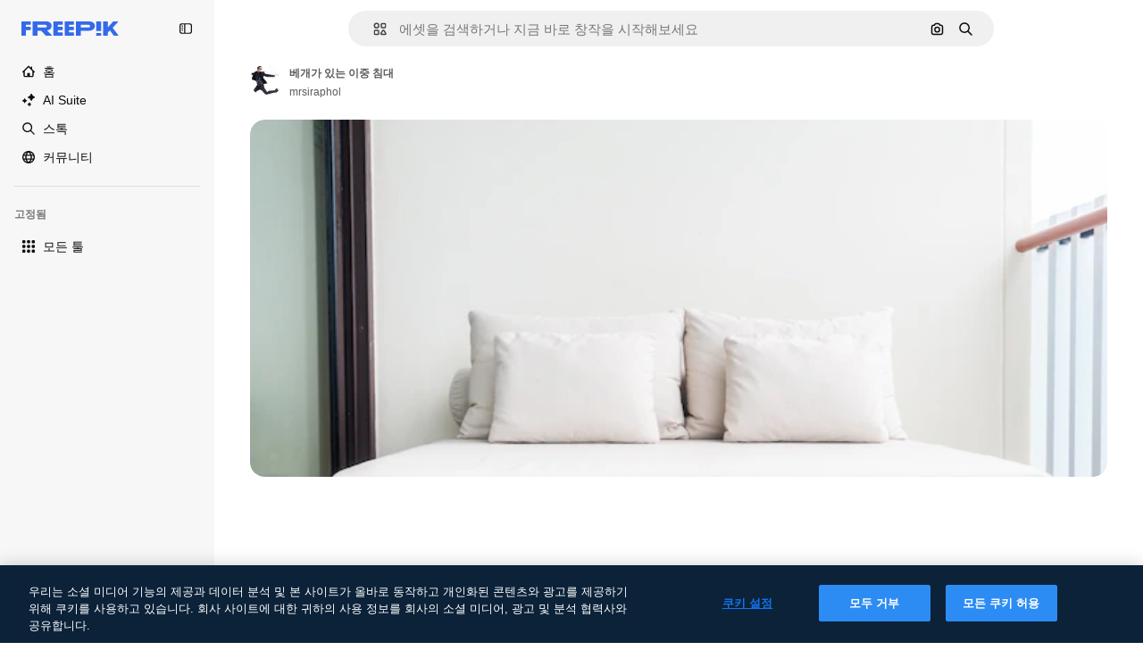

--- FILE ---
content_type: text/javascript
request_url: https://static.cdnpk.net/_next/static/chunks/7763-92a95b9530d63d83.js
body_size: 11492
content:
!function(){try{var e="undefined"!=typeof window?window:"undefined"!=typeof global?global:"undefined"!=typeof self?self:{},r=(new e.Error).stack;r&&(e._sentryDebugIds=e._sentryDebugIds||{},e._sentryDebugIds[r]="4a4d252c-ae1b-491a-8e02-4050ddbb5105",e._sentryDebugIdIdentifier="sentry-dbid-4a4d252c-ae1b-491a-8e02-4050ddbb5105")}catch(e){}}();"use strict";(self.webpackChunk_N_E=self.webpackChunk_N_E||[]).push([[7763],{55570:function(e,r,t){t.d(r,{nC:function(){return a}}),t(93683);var n=t(22319),a="_1wc8gem0 $w-full $mx-auto $px-[20px] $max-w-[1400px]";(0,n.c)({defaultClassName:"_1wc8gem0 $w-full $mx-auto $px-[20px]",variantClassNames:{size:{fluid:"_1wc8gem1","2xl":"max-w-screen-2xl",xl:"$max-w-[1400px]",lg:"$max-w-[1096px]",md:"$max-w-[768px]"}},defaultVariants:{size:"xl"},compoundVariants:[]})},16142:function(e,r,t){t.d(r,{N:function(){return l}});var n=t(97458),a=t(99106),o=t(53344),s=t.n(o),i=t(10893);let l=e=>{let{t:r}=(0,i.$G)("error");return(0,n.jsxs)(a.V,{baseItem:{type:"warning",message:r("unknown")},children:[e.children,(0,n.jsx)(c,{})]})},c=s()(()=>Promise.resolve().then(t.bind(t,1880)).then(e=>e.Toast),{loadableGenerated:{webpack:()=>[1880]},ssr:!1})},70812:function(e,r,t){t.d(r,{P:function(){return c}});var n=t(97458),a=t(52983),o=t(96065),s=t(74447),i=t(770),l=t(39597);let c=e=>{let{searchTerm:r,onSearchChange:t,placeholder:c="Search by",debounceMs:u=300,autoFocus:d=!1}=e,[f,m]=(0,a.useState)(r),p=(0,a.useRef)(null);return(0,a.useEffect)(()=>{m(r)},[r]),(0,a.useEffect)(()=>{let e=setTimeout(()=>{t(f)},u);return()=>clearTimeout(e)},[f,t,u]),(0,a.useEffect)(()=>{d&&p.current&&p.current.focus()},[d]),(0,n.jsx)("div",{className:"border-alpha-0 relative p-3",children:(0,n.jsxs)("div",{className:"relative",children:[(0,n.jsx)(i.J,{as:s.Z,className:"absolute left-3 top-1/2 size-4 -translate-y-1/2 text-surface-foreground-0"}),(0,n.jsx)(l.I,{ref:p,type:"text",placeholder:c,value:f,onChange:e=>{m(e.target.value)},variant:"default",className:"px-9"}),f&&(0,n.jsx)("button",{type:"button",onClick:()=>{m("")},className:"absolute right-3 top-1/2 flex size-4 items-center justify-center text-surface-foreground-0","aria-label":"Clear search",children:(0,n.jsx)(i.J,{as:o.Z,className:"size-3"})})]})})}},50727:function(e,r,t){t.d(r,{S:function(){return i}});var n=t(52983);let a={en:["English"],de:["German","Deutsch"],es:["Spanish","Espa\xf1ol"],fr:["French","Fran\xe7ais"],it:["Italian","Italiano"],nl:["Dutch","Nederlands"],ja:["Japanese","日本語"],ko:["Korean","한국어"],pt:["Portuguese","Portugu\xeas"],pl:["Polish","Polski"],ru:["Russian","Русский"],"zh-HK":["Chinese","中文","Cantonese"],"hi-IN":["Hindi","हिन्दी"],"cs-CZ":["Czech","Čeština"],"da-DK":["Danish","Dansk"],"fi-FI":["Finnish","Suomi"],"nb-NO":["Norwegian","Norsk"],"sv-SE":["Swedish","Svenska"],"tr-TR":["Turkish","T\xfcrk\xe7e"],"id-ID":["Indonesian","Bahasa Indonesia"],"vi-VN":["Vietnamese","Tiếng Việt"],"th-TH":["Thai","ไทย"],"bn-BD":["Bengali","বাংলা"],"zh-CN":["Chinese","中文","Mandarin"],"el-GR":["Greek","Ελληνικά"],"ms-MY":["Malay","Bahasa Melayu"],"ro-RO":["Romanian","Rom\xe2nă"],"ta-IN":["Tamil","தமிழ்"],"uk-UA":["Ukrainian","Українська"],"af-ZA":["Afrikaans","Afrikaans"],"hu-HU":["Hungarian","Magyar"],"bg-BG":["Bulgarian","Български"],"sw-KE":["Swahili","Kiswahili"],"te-IN":["Telugu","తెలుగు"],"mr-IN":["Marathi","मराठी"],"sk-SK":["Slovak","Slovenčina"],"et-EE":["Estonian","Eesti"],"lv-LV":["Latvian","Latviešu"],"lt-LT":["Lithuanian","Lietuvių"],"sl-SI":["Slovenian","Slovenščina"],"hr-HR":["Croatian","Hrvatski"],"sr-RS":["Serbian","Српски"],"tl-PH":["Tagalog","Tagalog"],"zh-TW":["Chinese","中文","Traditional"],"zu-ZA":["Zulu","isiZulu"],"yo-NG":["Yoruba","Yor\xf9b\xe1"],"ha-NG":["Hausa","Hausa"],"ig-NG":["Igbo","Igbo"],"pa-IN":["Punjabi","ਪੰਜਾਬੀ"],"gu-IN":["Gujarati","ગુજરાતી"],"kn-IN":["Kannada","ಕನ್ನಡ"],"ml-IN":["Malayalam","മലയാളം"],"si-LK":["Sinhala","සිංහල"],"km-KH":["Khmer","ខ្មែរ"],"hy-AM":["Armenian","Հայերեն"],"ka-GE":["Georgian","ქართული"],"az-AZ":["Azerbaijani","Azərbaycan"],"kk-KZ":["Kazakh","Қазақ"],"mn-MN":["Mongolian","Монгол"],"ne-NP":["Nepali","नेपाली"],"lo-LA":["Lao","ລາວ"],"be-BY":["Belarusian","Беларуская"],"uz-UZ":["Uzbek","Oʻzbek"],"sq-AL":["Albanian","Shqip"],"mk-MK":["Macedonian","Македонски"],"bs-BA":["Bosnian","Bosanski"],"ceb-PH":["Cebuano","Cebuano"],"jv-ID":["Javanese","Basa Jawa"],"is-IS":["Icelandic","\xcdslenska"],"my-MM":["Burmese","မြန်မာ"],"so-SO":["Somali","Soomaali"]},o=new Map,s=e=>{if(o.has(e))return o.get(e);let r=e.toLowerCase().normalize("NFD").replace(/[\u0300-\u036fñçß]/g,e=>{switch(e){case"\xf1":return"n";case"\xe7":return"c";case"\xdf":return"ss";default:return""}}).replace(RegExp("[^\\p{L}\\p{N}\\s]","gu"),"").trim();return o.set(e,r),r},i=(e,r,t)=>{let o=(0,n.useMemo)(()=>e.slice().sort((e,r)=>e.locale.localeCompare(r.locale,void 0,{sensitivity:"base"})).map(e=>{let r=a[e.locale]||[],t=[e.name,e.locale,...r].map(e=>s(e)).join(" ");return{...e,searchIndex:t,normalizedName:s(e.name),normalizedLocale:s(e.locale)}}),[e]),i=(0,n.useMemo)(()=>{let e=t?o.find(e=>e.locale===t):null;if(!r.trim())return e?[e,...o.filter(e=>e.locale!==t)]:o;let n=s(r),a=o.filter(e=>e.searchIndex.includes(n));return 0===a.length&&e?[e]:a.length>0&&e?[e,...a.filter(e=>e.locale!==t)]:a},[o,r,t]);return{sortedLocales:o,filteredLocales:i}}},8314:function(e,r,t){t.d(r,{Fs:function(){return o},IJ:function(){return a},ZC:function(){return s},x_:function(){return i}});var n=t(52983);let a=(0,n.createContext)(void 0),o=(0,n.createContext)(void 0),s=()=>{let e=(0,n.useContext)(a);if(void 0===e)throw Error("useToastItem must be used within a ToastProvider");return e},i=()=>{let e=(0,n.useContext)(o);if(void 0===e)throw Error("useToastActions must be used within a ToastProvider");return e}},1880:function(e,r,t){t.r(r),t.d(r,{Toast:function(){return h}});var n=t(97458),a=t(11539),o=t(96065),s=t(27706),i=t(54152),l=t(770),c=t(9249),u=t(8314);t(87955),t(65071);var d=t(22319),f=(0,d.c)({defaultClassName:"_y2mn0vi _y2mn0vh $text-white $rounded-full $grid $justify-center $items-center",variantClassNames:{type:{danger:"$bg-redBloody",info:"$bg-blueFreepik",success:"$bg-greenFlaticon",warning:"$bg-yellowPremium"}},defaultVariants:{type:"danger"},compoundVariants:[]}),m=(0,d.c)({defaultClassName:"_y2mn0v6 $fixed $z-4 $bg-surface-0 $py-10 $pl-15 $shadow-[0_0_60px_rgba(34,_34,_34,_0.25)] $rounded-sm $sprinkles-text-sm $text-surface-foreground-2 $max-w-500 $flex $gap-10 dark:bg-surface-1",variantClassNames:{showCloseButton:{true:"$pr-50",false:"$pr-15"},position:{"top-right":"_y2mn0v0","top-left":"_y2mn0v1","bottom-right":"_y2mn0v2","bottom-left":"_y2mn0v3","bottom-center":"_y2mn0v4 left-[50%] translate-x-[-50%]","top-center":"_y2mn0v5 left-[50%] translate-x-[-50%]"}},defaultVariants:{showCloseButton:!0,position:"top-right"},compoundVariants:[]});let p={danger:s.Z,warning:s.Z,success:i.Z,info:i.Z},h=()=>{var e;let r=(0,u.ZC)(),{closeToast:t}=(0,u.x_)();return(0,n.jsxs)(a.zt,{children:[(0,n.jsx)(a.fC,{open:!!r,onOpenChange:e=>{e||t()},duration:null!==(e=null==r?void 0:r.duration)&&void 0!==e?e:5e3,children:(0,n.jsx)(g,{item:r})}),(0,n.jsx)(a.l_,{})]})},g=e=>{let{item:r}=e;if(!r)return null;let{type:t,title:s,message:i,testId:u,showIcon:d=!0,showCloseButton:f=!0,position:p="top-right"}=r;return(0,n.jsxs)("div",{className:m({showCloseButton:f,position:p}),"data-cy":u,children:[d&&(0,n.jsx)(x,{type:t}),(0,n.jsxs)("div",{className:"$flex $flex-col $justify-center",children:[(0,n.jsx)(a.Dx,{asChild:!0,children:s&&(0,n.jsx)("h4",{className:"_y2mn0vf",children:s})}),(0,n.jsx)(a.dk,{asChild:!0,children:(0,n.jsx)("div",{className:"_y2mn0vg $font-semibold",children:i})})]}),f&&(0,n.jsx)(a.x8,{asChild:!0,children:(0,n.jsxs)("button",{className:"$absolute $top-5 $right-5 $flex $items-center $justify-center $p-10 $rounded-sm hover:$bg-surface-3 text-surface-foreground-1","aria-label":"Close",children:[(0,n.jsx)(l.J,{as:o.Z,size:"base"}),(0,n.jsx)(c.T,{children:"close"})]})})]})},x=e=>{let{type:r="warning"}=e;return(0,n.jsx)("div",{className:f({type:r}),children:(0,n.jsx)(l.J,{as:p[r],size:"sm"})})}},99106:function(e,r,t){t.d(r,{V:function(){return s}});var n=t(97458),a=t(52983),o=t(8314);let s=e=>{let{children:r,baseItem:t={type:"warning",message:"unknown"}}=e,[s,i]=(0,a.useState)(null),{type:l,message:c,duration:u,testId:d,title:f}=t,m=(0,a.useMemo)(()=>({openToast:e=>{i(null!=e?e:{type:l,message:c,duration:u,testId:d,title:f})},closeToast:()=>{i(null)}}),[u,c,d,f,l]);return(0,n.jsx)(o.IJ.Provider,{value:s,children:(0,n.jsx)(o.Fs.Provider,{value:m,children:r})})}},19170:function(e,r,t){t.d(r,{x_:function(){return n.x_}});var n=t(8314);t(1880),t(99106)},39597:function(e,r,t){t.d(r,{I:function(){return i}});var n=t(97458),a=t(52983),o=t(40197);let s=(0,t(57291).j)(["border-bg-transparent w-full rounded-lg border bg-form-0 px-3 outline-none transition-colors","text-form-foreground-1 placeholder:text-form-foreground-0","hover:border-surface-border-alpha-1","focus:border-2 focus:border-primary-0","focus-visible:ring-0 focus-visible:ring-primary-0","disabled:cursor-not-allowed disabled:opacity-50"],{variants:{size:{sm:"h-8 text-xs",md:"h-10 text-sm",lg:"h-12 text-base"},variant:{default:"border-form-border-0 active:border-form-border-active",error:"border-2 border-form-border-error hover:border-form-border-error focus:border-form-border-error",success:"border-2 border-form-border-success"}},defaultVariants:{size:"md",variant:"default"}}),i=(0,a.forwardRef)((e,r)=>{let{variant:t,size:a,className:i,...l}=e;return(0,n.jsx)("input",{...l,ref:r,className:(0,o.m6)(s({variant:t,size:a}),i)})});i.displayName="Input"},83692:function(e,r,t){t.d(r,{$:function(){return eo}});var n=t(97458),a=t(49558),o=t(15840),s=t(25983),i=t(55570),l=t(57291),c=t(53344),u=t.n(c),d=t(52983),f=t(10893),m=t(23113),p=t(70727),h=t(52389),g=t(770),x=t(95943),b=t(40563);let v=e=>({getFinalUrlToSlidesgo:()=>p.Yb.includes(e)?"https://slidesgo.com/".concat(e):"https://slidesgo.com/",getFinalUrlToFlaticon:()=>{if(!p.Ll.includes(e))return"https://www.flaticon.com";let r=e;return"pt"===e&&(r="br"),"ko"===e&&(r="kr"),"https://www.flaticon.com/".concat(r)}});var w=t(51780);let k=(e,r,t)=>{let{locale:n}=(0,s.Vx)(),{pathname:a}=(0,w.useRouter)(),{getFinalUrlToSlidesgo:o}=v(n),i="".concat((0,s.$T)(e)).concat(null!=t?t:"").concat(r?"#".concat(r):"");return e.includes("slidesgo")?o():a.includes("/brand-book")&&i.startsWith("/")?"https://www.freepik.com".concat(i):i},y={location:"footer_menu",action:"prices"},j=e=>{let{item:r}=e,{i18n:t}=(0,f.$G)();return r.locale&&r.locale!==t.language?null:(0,n.jsx)("li",{children:"legal.cookieSetings"===r.name?(0,n.jsx)(_,{}):(0,n.jsx)(N,{item:r})})},_=()=>{let{t:e}=(0,f.$G)("footer");return(0,n.jsx)("button",{className:"ot-sdk-show-settings inline-block py-2 text-sm font-normal leading-relaxed text-surface-foreground-1 no-underline dark:text-surface-foreground-0",children:e("legal.cookieSetings")})},N=e=>{var r;let{item:t}=e,{t:o}=(0,f.$G)("footer"),[,s]=(0,a.n9)(y),i=k(t.href,t.anchor,null==t?void 0:t.urlParam),l=null!==(r=t.relAttribute)&&void 0!==r?r:"_blank"===t.target?"noreferrer noopener nofollow":void 0;return(0,n.jsx)("a",{className:"inline-block py-2 text-sm font-normal leading-relaxed text-surface-foreground-1 no-underline dark:text-surface-foreground-0",href:i,target:t.target,rel:l,onClick:()=>{t.href.includes("/pricing")&&s()},children:o(t.name)})},C=e=>{let{menu:r,items:t}=e,a=(0,m.a)("lgMax"),o=(0,d.useRef)(null),{locale:i}=(0,s.Vx)(),[l,c]=(0,d.useState)(o.current),u=e=>{o.current=e,c(e)},f=p.wL.includes(i)?t.filter(e=>"content.searchTrends"!==e.name):t;return(0,n.jsx)(h.fC,{asChild:!0,open:l===r||!a,onOpenChange:e=>{a&&u(e?r:null)},children:(0,n.jsxs)("div",{className:"mb-2 pl-5 sm:mb-4 lg:pl-0",children:[(0,n.jsxs)(h.xz,{className:" flex w-full items-center justify-between py-2.5 text-sm text-neutral-600 sm:py-1.5",style:{cursor:a?"pointer":"auto"},children:[r,(0,n.jsx)(g.J,{as:l===r?b.Z:x.Z,size:"2xl",style:{display:a?"block":"none"}})]}),(0,n.jsx)(h.VY,{asChild:!0,forceMount:!0,children:(0,n.jsx)("ul",{className:l!==r&&a?"$hidden":"$block",children:f.map(e=>(0,n.jsx)(j,{item:e},e.name))})})]})},r)};var $=t(45365),A=t(1467),I=t(94062),S=t(61852),T=t(7908),E=t(85466),L=t(55266),z=t(28093);let M=[{name:"tools.aiAssistant",href:"/pikaso/assistant"},{name:"tools.aiImageGenerator",href:"/ai/image-generator"},{name:"tools.aiVideoGenerator",href:"/ai/video-generator"},{name:"tools.aiVoiceGenerator",href:"/ai/voice-generator"},{name:"information.api",href:"/api"},{name:"Android",href:"https://play.google.com/store/apps/details?id=com.freepikcompany.freepik",target:"_blank"},{name:"iOS",href:"https://apps.apple.com/us/app/freepik-ai-video-generator/id1664092086",target:"_blank"},{name:"tools.subhome",href:"/ai"}],Z="/pricing",P=[{name:"information.pricing",href:Z,urlParam:"?origin=freepik_web"},{name:"information.sellYourContent",href:"https://contributor.freepik.com"},{name:"information.enterprise",href:"/enterprise"},{name:"support.faq",href:"https://support.freepik.com/s/?language=en_US"},{name:"support.aiSuiteDocumentation",href:"https://www.freepik.com/ai/docs",locale:"en"},{name:"legal.termsConditions",href:"/legal/terms-of-use",urlParam:"#nav-freepik",target:"_blank",relAttribute:"noreferrer noopener"},{name:"legal.privacyPolicy",href:"/legal/privacy",target:"_blank",relAttribute:"noreferrer noopener"},{name:"legal.cookiesPolicy",href:"/legal/cookies",target:"_blank",relAttribute:"noreferrer noopener"},{name:"legal.cookieSetings",href:"#cookieSetting"}],F=[{name:"information.aboutUs",href:"/company/about-us"},{name:"information.careers",href:"https://freepik-company.factorialhr.com/",target:"_blank",relAttribute:"noreferrer noopener"},{name:"content.searchTrends",href:"/tags"},{name:"content.blog",href:"https://www.freepik.com/blog/"},{name:"information.freepikEvents",href:"/events",target:"_blank",relAttribute:"noreferrer noopener"},{name:"products.magnific",href:"https://magnific.ai/",target:"_blank"},{name:"products.slidesgo",href:"https://slidesgo.com/",target:"_blank"},{name:"support.helpCenter",href:"/profile/support"}],D=[{name:"Facebook",href:"https://www.facebook.com/Freepik",target:"_blank",icon:A.Z,relAttribute:"nofollow noopener noreferrer"},{name:"Twitter",href:"https://x.com/freepik",target:"_blank",icon:L.Z,relAttribute:"nofollow noopener noreferrer"},{name:"Pinterest",href:"https://www.pinterest.es/freepik/",target:"_blank",icon:T.Z,relAttribute:"nofollow noopener noreferrer"},{name:"Instagram",href:"https://www.instagram.com/freepik",target:"_blank",icon:I.Z,relAttribute:"nofollow noopener noreferrer"},{name:"Youtube",href:"https://www.youtube.com/channel/UC9wPXN2TIWoUamqONb7v8Pw",target:"_blank",icon:z.Z,relAttribute:"nofollow noopener noreferrer"},{name:"LinkedIn",href:"https://www.linkedin.com/company/freepik-corp/",target:"_blank",icon:S.Z,relAttribute:"nofollow noopener noreferrer"},{name:"Discord",href:"https://discord.gg/a9etNXNmYY",target:"_blank",icon:$.Z,relAttribute:"nofollow noopener noreferrer"},{name:"Reddit",href:"https://www.reddit.com/r/Freepik_AI/",target:"_blank",icon:E.Z,relAttribute:"nofollow noopener noreferrer"}];var R=t(7858),B=t(19974),V=t(14657),G=t(70812),O=t(50727),U=t(46914),H=t(58058),K=t.n(H);let J=e=>{window.location.href=e},q="block cursor-pointer text-left bg-transparent p-4 text-surface-foreground-0 no-underline transition-all duration-75 hover:bg-surface-3",Y="block cursor-pointer bg-transparent p-4 text-surface-foreground-accent-0 no-underline transition-all duration-75 hover:bg-surface-3 flex items-center justify-between",W=e=>{let{alternates:r,isMenu:t=!1,obfuscateLinks:a=!1}=e,[o,i]=(0,d.useState)(!1),c=(0,d.useRef)(null),u=(0,m.a)("md")?"end":"center",{name:p,locale:h}=(0,s.Vx)(),[v,w]=(0,d.useState)(""),{filteredLocales:k}=(0,O.S)(R.lE,v,h),{t:y}=(0,f.$G)("footer"),j=y("searchLabel"),_=k.map(e=>{var t,o;if(R.Lv.includes(e.locale))return null;let s=e.locale===h,i="https://".concat(e.domain);if(!(null==r?void 0:null===(t=r.langs)||void 0===t?void 0:t.length))return(0,n.jsxs)("li",{role:"button",tabIndex:0,onClick:()=>J(i),className:s?Y:q,children:[(0,n.jsx)("span",{children:e.name}),s&&(0,n.jsx)(g.J,{as:U.Z,className:"size-4"})]},e.name);let c=r.langs.find(r=>{let{lang:t}=r;return t.substring(0,2)===e.locale.substring(0,2)});return(0,n.jsx)("li",{tabIndex:0,"data-cy":"language-selector-".concat(e.locale.substring(0,2)),children:a?(0,n.jsxs)("button",{className:(0,l.cx)(s?Y:q,"w-full text-left"),onClick:()=>{var e;return window.location.href=null!==(e=null==c?void 0:c.href)&&void 0!==e?e:i},children:[(0,n.jsx)("span",{children:e.name}),s&&(0,n.jsx)(g.J,{as:U.Z,className:"size-4"})]}):(0,n.jsxs)(K(),{className:s?Y:q,href:null!==(o=null==c?void 0:c.href)&&void 0!==o?o:i,children:[(0,n.jsx)("span",{children:e.name}),s&&(0,n.jsx)(g.J,{as:U.Z,className:"size-4"})]})},e.name)});return(0,n.jsxs)(B.fC,{modal:!1,open:o,onOpenChange:e=>{i(e),e||w("")},children:[(0,n.jsx)(B.xz,{role:"button",asChild:!0,children:(0,n.jsx)("div",{ref:c,children:(0,n.jsxs)(V.gg,{size:t?"xs":"md",className:"bg-transparent text-surface-foreground-0 outline outline-1 outline-surface-3 hover:bg-transparent focus:bg-surface-2",children:[p,(0,n.jsx)(g.J,{as:o?b.Z:x.Z,className:"ml-5"})]})})}),(0,n.jsx)(B.h_,{container:c.current,forceMount:!0,children:(0,n.jsxs)(B.VY,{className:(0,l.cx)("rounded-lg border border-surface-3 bg-surface-0 text-surface-foreground-0 shadow-sm transition-all duration-150 ease-in-out scrollbar-thin scrollbar-thumb-neutral-200 [scrollbar-gutter:stable] hover:scrollbar-track-[#F3F4F6] hover:scrollbar-thumb-[#9CA3AF] dark:border-neutral-850 dark:bg-surface-1 dark:scrollbar-track-transparent dark:scrollbar-thumb-neutral-800 dark:hover:scrollbar-track-[#1e1e1e] dark:hover:scrollbar-thumb-[#666]",o?void 0:"hidden"),align:u,sideOffset:10,children:[(0,n.jsx)(G.P,{searchTerm:v,onSearchChange:e=>{w(e)},placeholder:j,autoFocus:o}),(0,n.jsx)("ul",{className:"max-h-[215px] min-w-[200px] overflow-auto scroll-smooth ",children:_})]})})]})},Q=e=>{let{alternates:r,obfuscateLanguageLinks:t,showLanguageSelector:a=!0}=e,{t:o}=(0,f.$G)("footer"),s=new Date().getFullYear();return(0,n.jsxs)("div",{className:"flex flex-1 flex-col gap-6 text-center lg:text-left",children:[(0,n.jsx)("span",{className:"w-full pt-2.5 text-sm text-neutral-600 sm:pt-1.5",children:o("getInTouch")}),(0,n.jsx)("div",{className:"flex items-center justify-center gap-4 lg:grid lg:max-w-[136px] lg:grid-cols-4 lg:gap-2",children:D.map(e=>(0,n.jsx)("a",{href:e.href,target:e.target,rel:e.relAttribute,className:"flex h-10 w-[18px] items-center justify-center text-surface-foreground-1",children:e.icon?(0,n.jsx)(g.J,{as:e.icon,className:"size-[18px]"}):e.name},e.name))}),a&&(0,n.jsx)("div",{className:"flex items-center justify-center lg:justify-start",children:(0,n.jsx)(W,{alternates:r,isMenu:!1,obfuscateLinks:t})}),(0,n.jsx)("div",{children:(0,n.jsxs)("p",{className:"text-xs text-surface-foreground-4 lg:pr-12",children:["Copyright \xa9 2010-",s," Freepik Company S.L.U."," ",o("allRightsReserved"),"."]})})]})};var X=t(2394);let ee=()=>{let e=(0,s.ZK)(),r=(0,X.E)();return(0,d.useMemo)(()=>{let t=P;return r&&(t=t.filter(e=>e.href!==Z)),"en"!==e&&(t=t.filter(e=>"information.freepikEvents"!==e.name)),t},[e,r])},er=()=>{let{pathname:e}=(0,w.useRouter)(),r=["/disney",(0,s.$T)("/free-disney-template"),(0,s.$T)("/premium-disney-template")].includes(e);return(0,d.useMemo)(()=>r?F.map(e=>{var r;return{...e,anchor:null!==(r=e.disneyAnchor)&&void 0!==r?r:e.anchor}}):F,[r])},et=e=>{let{alternates:r,obfuscateLanguageLinks:t,showLanguageSelector:a=!0}=e,{t:o}=(0,f.$G)(["topNav","footer"]),s=ee(),i=er();return(0,n.jsxs)("div",{className:"grid grid-cols-1 flex-col justify-center gap-0 text-left lg:grid-cols-4 lg:flex-row lg:justify-between lg:gap-2.5 lg:text-left",children:[(0,n.jsx)(C,{menu:o("footer:tools.products"),items:M}),(0,n.jsx)(C,{menu:o("footer:getStarted"),items:s}),(0,n.jsx)(C,{menu:o("footer:company"),items:i}),(0,n.jsx)(Q,{alternates:r,obfuscateLanguageLinks:t,showLanguageSelector:a})]})},en=u()(()=>t.e(3128).then(t.bind(t,53128)).then(e=>e.LocalizedCountryBanner),{loadableGenerated:{webpack:()=>[53128]},ssr:!1}),ea={location:"footer_menu",action:"prices"},eo=(0,d.memo)(e=>{let{alternates:r,showMenuList:t=!0,className:c,obfuscateLanguageLinks:u=!1,showLanguageSelector:f=!0,localesBasePath:m="/fc-assets"}=e,{domain:p}=(0,s.Vx)(),[h]=(0,a.n9)(ea);return(0,d.useEffect)(()=>{h()},[h]),(0,n.jsxs)(n.Fragment,{children:[(0,n.jsx)("footer",{className:(0,l.cx)("border-t border-neutral-75 bg-surface-0 dark:border-surface-border-alpha-0",c),children:(0,n.jsx)("div",{className:(0,l.cx)("relative bg-surface-0",i.nC),children:(0,n.jsxs)("div",{className:"pb-12 pt-[52px] lg:px-24 lg:py-20",children:[(0,n.jsx)("div",{className:"mb-10 flex justify-center lg:justify-start",children:(0,n.jsx)("a",{href:p,"aria-label":"Freepik Company",className:"flex text-[#1273EB] visited:text-[#1273EB] hover:text-[#1273EB] dark:text-white dark:visited:text-white dark:hover:text-white",children:(0,n.jsx)(o.X4,{variant:"color",className:"relative top-1 h-4 w-28"})})}),t&&(0,n.jsx)(et,{alternates:r,obfuscateLanguageLinks:u,showLanguageSelector:f})]})})}),r&&(0,n.jsx)(en,{alternates:r,localesBasePath:m})]})})},46914:function(e,r,t){var n=t(97458);r.Z=e=>(0,n.jsx)("svg",{xmlns:"http://www.w3.org/2000/svg",viewBox:"-49 141 512 512",width:16,height:16,"aria-hidden":!0,...e,children:(0,n.jsx)("path",{d:"M127 552.25a24.92 24.92 0 0 1-17.678-7.322l-101-101c-9.763-9.763-9.763-25.593 0-35.355 9.764-9.764 25.592-9.764 35.355 0l83.339 83.34 243.323-242.857c9.771-9.754 25.602-9.74 35.355.033 9.754 9.772 9.739 25.602-.033 35.355l-261 260.5A24.92 24.92 0 0 1 127 552.25"})})},95943:function(e,r,t){var n=t(97458);r.Z=e=>(0,n.jsx)("svg",{xmlns:"http://www.w3.org/2000/svg",viewBox:"0 0 512 512",width:16,height:16,"aria-hidden":!0,...e,children:(0,n.jsx)("path",{d:"m256 275.6-92.3-92.3c-9.8-9.8-25.6-9.8-35.4 0s-9.8 25.6 0 35.4l110 110c4.9 4.9 11.3 7.3 17.7 7.3s12.8-2.4 17.7-7.3l110-110c9.8-9.8 9.8-25.6 0-35.4s-25.6-9.8-35.4 0z"})})},54152:function(e,r,t){var n=t(97458);r.Z=e=>(0,n.jsxs)("svg",{xmlns:"http://www.w3.org/2000/svg",viewBox:"-49 141 512 512",width:16,height:16,"aria-hidden":!0,...e,children:[(0,n.jsx)("path",{d:"M207 653c-68.38 0-132.667-26.629-181.02-74.98C-22.371 529.667-49 465.38-49 397s26.629-132.667 74.98-181.02C74.333 167.629 138.62 141 207 141s132.667 26.629 181.02 74.98C436.371 264.333 463 328.62 463 397s-26.629 132.667-74.98 181.02C339.667 626.371 275.38 653 207 653m0-462C93.411 191 1 283.411 1 397s92.411 206 206 206 206-92.411 206-206-92.411-206-206-206"}),(0,n.jsx)("path",{d:"M217 543c-13.807 0-25-11.193-25-25V391h-25c-13.807 0-25-11.193-25-25s11.193-25 25-25h50c13.807 0 25 11.193 25 25v152c0 13.807-11.193 25-25 25m-10-232c-16.542 0-30-13.458-30-30s13.458-30 30-30 30 13.458 30 30-13.458 30-30 30"})]})},40563:function(e,r,t){var n=t(97458);r.Z=e=>(0,n.jsx)("svg",{xmlns:"http://www.w3.org/2000/svg",viewBox:"0 0 512 512",width:16,height:16,"aria-hidden":!0,...e,children:(0,n.jsx)("path",{d:"m256 236.4 92.3 92.3c9.8 9.8 25.6 9.8 35.4 0s9.8-25.6 0-35.4l-110-110c-4.9-4.9-11.3-7.3-17.7-7.3s-12.8 2.4-17.7 7.3l-110 110c-9.8 9.8-9.8 25.6 0 35.4s25.6 9.8 35.4 0z"})})},47723:function(e,r,t){t.d(r,{AV:function(){return m},zV:function(){return h},w5:function(){return p}});var n=t(52600);let a=e=>e.endsWith("px")?parseFloat(e):e.endsWith("rem")?16*parseFloat(e):0,o={min:e=>"screen and (min-width: ".concat(e,")"),max:e=>"screen and (max-width: ".concat(a(e)-1,"px)")},s=(e,r)=>{let t=o[r];return Object.keys(e).reduce((r,n)=>(r[n]=t(e[n]),r),{})},i=e=>r=>Object.keys(r).reduce((t,n)=>(t[String(n)]=e(r[n]),t),{}),l=i(n.Vj),c=["r","g","b"],u=e=>{if("r"in e&&"g"in e&&"b"in e){let{r,g:t,b:n}=e;return"".concat(r,", ").concat(t,", ").concat(n)}throw Error("Invalid source color: ".concat(JSON.stringify(e)))},d=i(e=>{if("object"==typeof e)return u(e);let r=e.match(/^#([0-9a-f]{2})([0-9a-f]{2})([0-9a-f]{2})$/i);if(r)return u(r.slice(1).reduce((e,r,t)=>(e[c[t]]=parseInt(r,16),e),{}));let t=e.match(/^#([0-9a-f])([0-9a-f])([0-9a-f])$/i);if(t)return u(t.slice(1).reduce((e,r,t)=>(e[c[t]]=17*parseInt(r,16),e),{}));throw Error("Invalid source color: ".concat(e))}),f=i(e=>"".concat(e)),m=l(n.BREAKPOINTS),p=s(m,"min"),h=s(m,"max");l(n.fo),n.M8,n.go,d(n.DM),n.Lj,n.Lh,l(n.um),f(n.Xw),f(n.HE),f(n.AQ),l(n.OU),l(n.RV),n.yu,n.hm,f(n.IF)},23113:function(e,r,t){t.d(r,{a:function(){return n.a}});var n=t(39246)},39246:function(e,r,t){t.d(r,{a:function(){return d}});var n=t(52983),a=t(47723);let o=[...Object.keys(a.w5),...Object.keys(a.zV).map(e=>"".concat(e,"Max"))],s={min:a.w5,max:a.zV},i=e=>"string"==typeof e?{query:e}:e,l=e=>{let r=i(e);if(!r.custom&&o.includes(r.query)){let e=r.query,t="Max"===e.slice(-3)?"max":"min",n="max"===t?e.slice(0,-3):e;return{...r,query:s[t][n]}}return r},c=e=>(0,n.useCallback)(r=>{let t=window.matchMedia(e);return"function"==typeof t.addEventListener?t.addEventListener("change",r):"function"==typeof t.addListener&&t.addListener(r),()=>{"function"==typeof t.removeEventListener?t.removeEventListener("change",r):"function"==typeof t.removeListener&&t.removeListener(r)}},[e]),u=e=>{let{query:r,ssrDefaultValue:t}=e,a=c(r);return(0,n.useSyncExternalStore)(a,()=>window.matchMedia(r).matches,()=>t)},d=e=>{let{query:r,onChange:t,onEnter:a,onExit:o,ssrDefaultValue:s=!1}=l(e),i=u({query:r,ssrDefaultValue:s}),c=(0,n.useRef)(null);return(0,n.useEffect)(()=>{c.current!==i&&(c.current=i,t&&t(i),a&&i&&a(),o&&!i&&o())},[i,t,a,o]),i}},49558:function(e,r,t){t.d(r,{fD:function(){return o},n9:function(){return s.n},RP:function(){return i.R}});var n=t(45451),a=t(52983);let o=e=>(0,a.useCallback)(function(){let r=arguments.length>0&&void 0!==arguments[0]?arguments[0]:"click",t=arguments.length>1&&void 0!==arguments[1]?arguments[1]:"";(0,n.sendGTMEvent)({event:"ga4event",interaction_type:r,...t&&{link_url:t},...e})},[e]);t(61987);var s=t(10729),i=t(24921)},10729:function(e,r,t){t.d(r,{n:function(){return c}});var n=t(45451),a=t(52983),o=t(7616),s=t(57130),i=t(87840);let l=()=>{let e=(0,o.Dv)(s.B),{config:r}=(0,i.y)();return(0,a.useMemo)(()=>{if(!e)return;if(!r)return{event_name:"microfunnel",campaign_name:"no_campaign",product_price:"full_price",discount_type:0};let{id:t,user_type:n,content_campaign:a,prices:{monthly:o,annual:s}}=r,i="anonymous"===n?"anonymous":"registered";return a?{event_name:"content_banner",action:"go_content_".concat(i),campaign_name:t,product_price:"full_price",discount_type:0}:{event_name:"microfunnel",action:"go_premium_".concat(i),campaign_name:t,discount_type:"".concat(o[1],"|").concat(s[1]),product_price:"campaign_discount"}},[r,e])},c=e=>{let r=l(),t=(0,a.useCallback)(t=>{r&&(0,n.sendGTMEvent)({event:"ga4event",interaction_type:t,...e,...r})},[r,e]);return(0,a.useMemo)(()=>[()=>t("onload"),()=>t("click")],[t])}},24921:function(e,r,t){t.d(r,{R:function(){return m}});var n=t(25983),a=t(45451),o=t(12297),s=t(51780),i=t(52983),l=t(58443),c=t(2606),u=t(26324),d=t(62866);let f=e=>{let r=(0,n.ZK)(),t=(0,c.A)(),a=(0,l.D)(),o=(0,u.N)();return(0,i.useMemo)(()=>{var n,s;return t&&o?{event:"ga4event",event_name:"page_view",content_type:"video",page_code:"200-ok",country:o,page_lang:r,user_id:null!==(n=null==a?void 0:a.id)&&void 0!==n?n:void 0,user_type:null!==(s=null==a?void 0:a.user_type_fr)&&void 0!==s?s:"anonymous",...e}:null},[t,o,r,null==a?void 0:a.id,null==a?void 0:a.user_type_fr,e])},m=(e,r)=>{let t=(0,i.useRef)(null),n=f(e),{asPath:l}=(0,s.useRouter)();(0,i.useEffect)(()=>{if(!n)return;let e={...n,page_location:window.location.href},s={...e,asPath:l,page_location:(0,d.f)(e.page_location)};r&&!r(s)||(0,o.vZ)(s,t.current)||(t.current=s,(0,a.sendGTMEvent)(e))},[l,n,r])}},72234:function(e,r,t){t.d(r,{t2:function(){return n.t},Q9:function(){return a.Q},j7:function(){return o.j},HI:function(){return s.H},Lh:function(){return i.L},RI:function(){return d}}),t(85119);var n=t(93477),a=t(54999),o=t(35158),s=t(8147),i=t(59243),l=t(7616),c=t(52983),u=t(88578);let d=()=>{let e=(0,l.Dv)(u.O7);return(0,c.useMemo)(()=>({isActive:"active"===e,isUnpaid:"unpaid"===e,isFrozen:"frozen"===e,isCancelled:"cancelled"===e}),[e])}},85119:function(e,r,t){t.d(r,{E:function(){return s}});var n=t(52983),a=t(28380),o=t(93477);let s=()=>{let e=(0,o.t)();return(0,n.useCallback)(r=>{e({product:"",walletId:r,status:"active",creditsAvailable:0,creditsSpend:0,totalCreditsOfPlan:0,creditsAssigned:0,creditsAssignedAddons:0,disabledPermissionsTools:{},spendPerTool:{removeBackground:0,iconGeneration:0,iconGenerationSvgDownload:0,removeBackgroundIntegrationTool:0},creditsAddonsAvailable:0,totalCreditsAvailable:0,addonsExpirationDate:null,autoRefill:!1,permissions:{canAccessToAddons:!1,canAccessToCheckout:!1,canCreateTeam:!1,canDowngradeProduct:!1,canDownloadResourcePremium:!1,canUpgradeFrequency:!1,canUpgradeProduct:!1,canUseIA:!1,canDownloadIconSvg:!1,canEditMockups:!1,canUseProjects:!1,canEditTemplates:!1,canActiveFromTrial:!1,canShareCollections:!0},profile:{hasCrown:!1,hasLimitedCredits:!1,hasSubscriptions:!1,hasUsedAiCredits:!1,hasProLicense:!1,isAnonymous:!0,isEnterprise:!1,isFromCoupon:!1,isOwnerTeams:!1,isTeams:!1,isWhitelist:!1,isRegistered:!1,isTrial:!1,needsDownloadsAttribution:!0,frequency:"none",isSharedPool:!1},productNameFriendly:"Anonymous",storedAt:Date.now()}),a.f.update({wallet_id:r})},[e])}},2394:function(e,r,t){t.d(r,{E:function(){return a}});var n=t(8147);let a=()=>{let e=(0,n.H)();return!!(null==e?void 0:e.profile.isEnterprise)}},35158:function(e,r,t){t.d(r,{j:function(){return l}});var n=t(25983),a=t(8147);let o="/user/my-subscriptions",s="".concat(o,"?upgrade=plan"),i="".concat(o,"?upgrade=frequency"),l=()=>{let e=(0,a.H)(),r=(0,n.L3)(),t="".concat(r("/pricing"),"?origin=freepik_web");if(!e)return t;let{canUpgradeProduct:o,canUpgradeFrequency:l}=e.permissions;return o?s:l?i:t}},8147:function(e,r,t){t.d(r,{H:function(){return o}});var n=t(7616),a=t(88578);let o=()=>(0,n.Dv)(a.Qq)},59243:function(e,r,t){t.d(r,{L:function(){return o}});var n=t(7616),a=t(88578);let o=()=>(0,n.Dv)(a.Nf)},78621:function(e,r,t){t.d(r,{K:function(){return a}});let n="tracker-uuid",a=(()=>{let e=function(){try{let e="__storage_test__";return sessionStorage.setItem(e,"test"),sessionStorage.removeItem(e),!0}catch(e){return!1}}();return{get:()=>e?sessionStorage.getItem(n):null,set:r=>{e&&sessionStorage.setItem(n,r)}}})()},62866:function(e,r,t){t.d(r,{f:function(){return n}});let n=e=>e.split("#")[0]}}]);